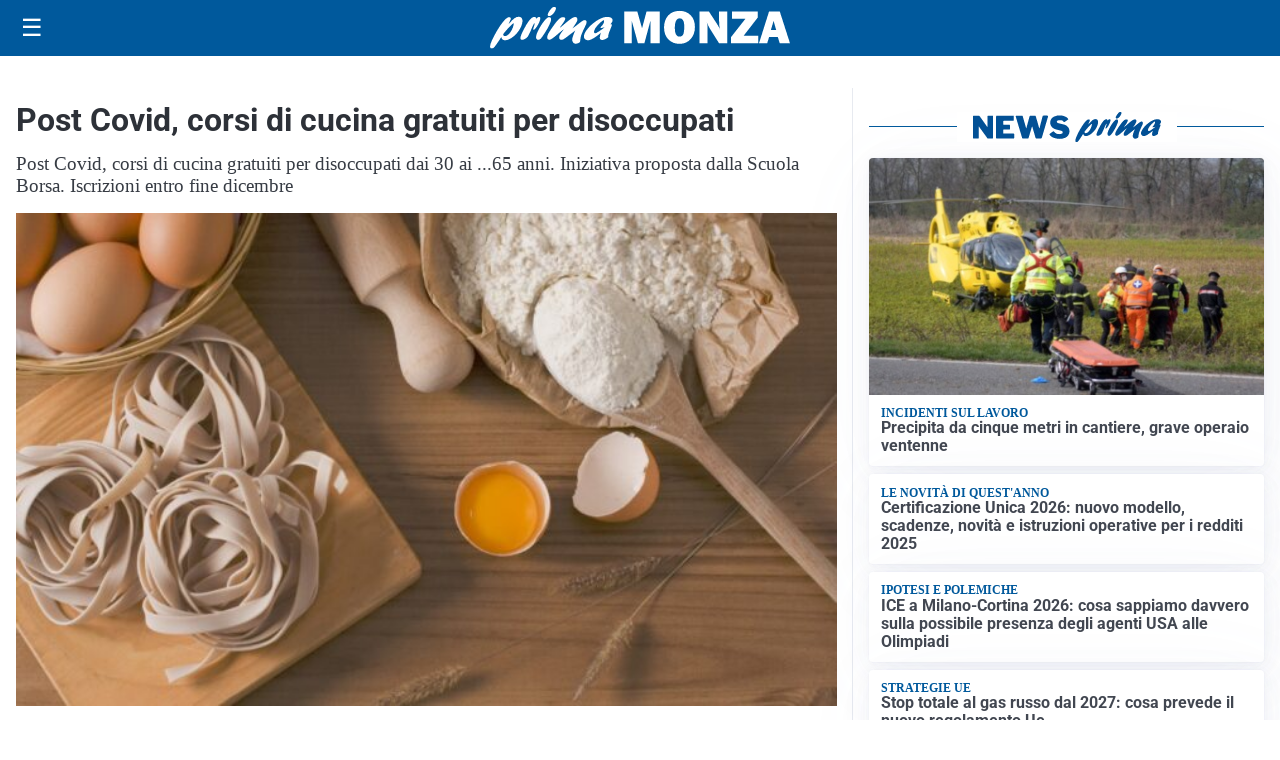

--- FILE ---
content_type: text/html; charset=utf8
request_url: https://primamonza.it/media/my-theme/widgets/list-posts/sidebar-video-piu-visti.html?ts=29490992
body_size: 712
content:
<div class="widget-title"><span>Video più visti</span></div>
<div class="widget-sidebar-featured-poi-lista">
            
                    <article class="featured">
                <a href="https://primamonza.it/attualita/medici-e-medicina-i-primi-mille-giorni-che-determinano-la-salute-futura-e-le-nuove-frontiere-della-neonatologia/">
                                            <figure><img width="480" height="300" src="https://primamonza.it/media/2026/01/Screenshot-2026-01-21-083034-480x300.jpg" class="attachment-thumbnail size-thumbnail wp-post-image" alt="&#8220;Medici e Medicina&#8221;: i primi mille giorni che determinano la salute futura e le nuove frontiere della neonatologia" loading="lazy" sizes="(max-width: 480px) 480px, (max-width: 1024px) 640px, 1280px" decoding="async" /></figure>
                                        <div class="post-meta">
                                                    <span class="lancio">televisione</span>
                                                <h3>&#8220;Medici e Medicina&#8221;: i primi mille giorni che determinano la salute futura e le nuove frontiere della neonatologia</h3>
                    </div>
                </a>
            </article>
                    
                    <article class="compact">
                <a href="https://primamonza.it/attualita/il-sogno-nel-tempo-e-realta-i-dipinti-ottocenteschi-tornano-sul-ponte-di-san-rocco/">
                    <div class="post-meta">
                                                    <span class="lancio">Evento</span>
                                                <h3>Il &#8220;Sogno nel tempo&#8221; è realtà: i dipinti ottocenteschi tornano sul ponte di San Rocco</h3>
                    </div>
                </a>
            </article>
                    
                    <article class="compact">
                <a href="https://primamonza.it/sanita/medici-e-medicina-la-neurochirurgia-apre-il-viaggio-nella-scienza-raccontata-in-tv/">
                    <div class="post-meta">
                                                    <span class="lancio">televisione</span>
                                                <h3>“Medici e Medicina”: la neurochirurgia apre il viaggio nella scienza raccontata in Tv</h3>
                    </div>
                </a>
            </article>
            </div>

<div class="widget-footer"><a role="button" href="/multimedia/video/" class="outline widget-more-button">Altri video</a></div>